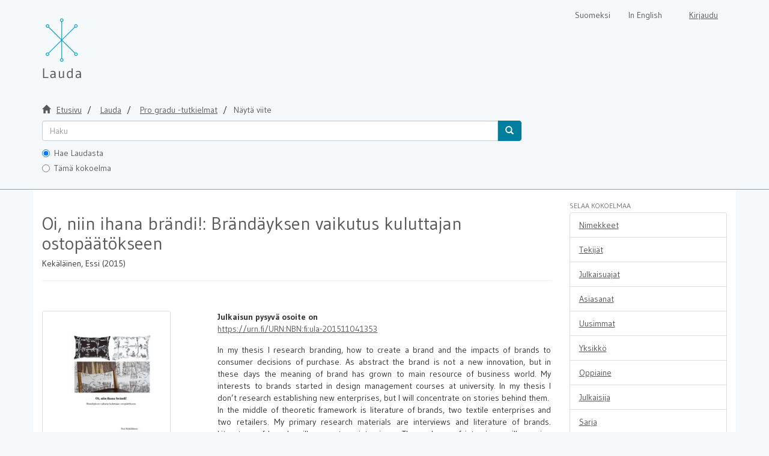

--- FILE ---
content_type: text/html;charset=utf-8
request_url: https://lauda.ulapland.fi/handle/10024/62204
body_size: 6223
content:
<!DOCTYPE html>
                         <!--[if lt IE 7]> <html class="no-js lt-ie9 lt-ie8 lt-ie7" lang="fi"> <![endif]-->
                        <!--[if IE 7]>    <html class="no-js lt-ie9 lt-ie8" lang="fi"> <![endif]-->
                        <!--[if IE 8]>    <html class="no-js lt-ie9" lang="fi"> <![endif]-->
                        <!--[if gt IE 8]><!--> <html class="no-js" lang="fi"> <!--<![endif]-->
                        <head><META http-equiv="Content-Type" content="text/html; charset=UTF-8">
<meta content="text/html; charset=UTF-8" http-equiv="Content-Type">
<meta content="IE=edge,chrome=1" http-equiv="X-UA-Compatible">
<meta content="width=device-width,initial-scale=1" name="viewport">
<link rel="shortcut icon" href="/themes/lauda56/images/favicon.ico">
<link rel="apple-touch-icon" href="/themes/lauda56/images/apple-touch-icon.png">
<meta name="Generator" content="DSpace 5.6">
<link href="/themes/lauda56/styles/shared/flatpickr.min.css" rel="stylesheet">
<link href="/themes/lauda56/styles/shared/bootstrap-tokenfield.min.css" rel="stylesheet">
<link href="/themes/lauda56/styles/main.css" rel="stylesheet">
<link type="text/css" href="/static/css/creativecommons/cc-icons.min.css" rel="stylesheet">
<link type="application/opensearchdescription+xml" rel="search" href="https://lauda.ulapland.fi:443/open-search/description.xml" title="DSpace">
<script>
	  //Clear default text of emty text areas on focus
	  function tFocus(element)
	  {
	  if (element.value == 'default'){element.value='';}
	  }
	  //Clear default text of emty text areas on submit
	  function tSubmit(form)
	  {
	  var defaultedElements = document.getElementsByTagName("textarea");
	  for (var i=0; i != defaultedElements.length; i++){
	  if (defaultedElements[i].value == 'default'){
	  defaultedElements[i].value='';}}
	  }
	  //Disable pressing 'enter' key to submit a form (otherwise pressing 'enter' causes a submission to start over)
	  function disableEnterKey(e)
	  {
	  var key;

	  if(window.event)
	  key = window.event.keyCode;     //Internet Explorer
	  else
	  key = e.which;     //Firefox and Netscape

	  if(key == 13)  //if "Enter" pressed, then disable!
	  return false;
	  else
	  return true;
	  }
	</script><!--[if lt IE 9]>
	<script src="/themes/lauda56/vendor/html5shiv/dist/html5shiv.js"> </script>
	<script src="/themes/lauda56/vendor/respond/dest/respond.min.js"> </script>
	<![endif]--><script src="/themes/lauda56/vendor/modernizr/modernizr.js"> </script><script crossorigin="anonymous" integrity="sha256-CSXorXvZcTkaix6Yvo6HppcZGetbYMGWSFlBw8HfCJo=" src="https://code.jquery.com/jquery-3.4.1.min.js"> </script><script crossorigin="anonymous" integrity="sha256-xI/qyl9vpwWFOXz7+x/9WkG5j/SVnSw21viy8fWwbeE=" src="https://code.jquery.com/ui/1.11.3/jquery-ui.min.js"> </script>
<title>Oi, niin ihana br&auml;ndi!: Br&auml;nd&auml;yksen vaikutus kuluttajan ostop&auml;&auml;t&ouml;kseen</title>
<link rel="schema.DCTERMS" href="http://purl.org/dc/terms/" />
<link rel="schema.DC" href="http://purl.org/dc/elements/1.1/" />
<meta name="DC.contributor" content="fi=Taiteiden tiedekunta|en=Faculty of Art and Design|" xml:lang="-" />
<meta name="DC.creator" content="Kekäläinen, Essi" />
<meta name="DCTERMS.dateAccepted" content="2015-11-04T09:45:38Z" scheme="DCTERMS.W3CDTF" />
<meta name="DCTERMS.available" content="2015-11-04T09:45:38Z" scheme="DCTERMS.W3CDTF" />
<meta name="DCTERMS.issued" content="2015" scheme="DCTERMS.W3CDTF" />
<meta name="DC.identifier" content="http://lauda.ulapland.fi/handle/10024/62204" scheme="DCTERMS.URI" />
<meta name="DCTERMS.abstract" content="In my thesis I research branding, how to create a brand and the impacts of brands to consumer decisions of purchase. As abstract the brand is not a new innovation, but in these days the meaning of brand has grown to main resource of business world. My interests to brands started in design management courses at university. In my thesis I don’t research establishing new enterprises, but I will concentrate on stories behind them.&#xD;&#xA;In the middle of theoretic framework is literature of brands, two textile enterprises and two retailers. My primary research materials are interviews and literature of brands. Literature of brands will support my interviews. The analyses of interviews will examine home textiles, patterns and colors.&#xD;&#xA;The research method is qualitative. By qualitative methods I will understand the phenomenon of thesis and its backgrounds. In my thesis I use the data-oriented content analysis. I have to understand what brand means before I can research impacts of brands to consumer decisions to purchase. I use thematic interviews in my thesis. I have chosen this type of interviews because there are many interviewees and they all act in the same field." xml:lang="-" />
<meta name="DCTERMS.abstract" content="Tutkielmassani käsittelen brändäystä, sen luomista ja vaikutusta kuluttajan ostopäätökseen. Brändi käsitteenä ei ole uusi keksintö, mutta sen merkitys on noussut tänä päivänä yritysmaailman keskeisimmäksi voimavaraksi menestystä tavoiteltaessa. Kiinnostukseni brändejä kohtaan sai alkunsa design management -opintojen kautta, jossa käsiteltiin yrityskuvan kokonaisvaltaista hallintaa. Tutkimuksessani en käsittele yrityksen perustamiseen liittyviä asioita, vaan keskityn tarinoihin yrityksen toiminnan taustalla.&#xD;&#xA;Tutkielmani teoreettisen viitekehyksen keskiö rakentuu brändi kirjallisuudesta, kahdesta tekstiilialan yrityksestä ja kahdesta jälleenmyyjäyrityksestä. Tutkielmani primääriaineistona ovat yrityshaastattelut ja alan kirjallisuus. Brändi kirjallisuus tukee ja luo pohjan yrityshaastatteluille. Rajaan tutkimuksessani yrityksiä koskevat analysoinnit käsittelemään kodin sisustustekstiilejä, kuvioita ja värimaailmoja.&#xD;&#xA;Tutkielmani on kvalitatiivinen eli laadullinen tutkimus, jolla tarkoitetaan aineiston ja analyysin muodon kuvausta. Laadullisen menetelmän keinoin pyrin ymmärtämään tutkittavaa ilmiötä ja sen taustoja. Käytän tutkielmassani aineistolähtöistä analyysia.&#xD;&#xA;Ennen kuin voin kirjoittaa brändien vaikutuksesta kuluttajan ostopäätökseen, minun pitää selvittää, mitä brändi perusolemukseltaan on. Haastatteluni ovat puolistrukturoituja haastatteluja eli teemahaastatteluja. Tämä haastattelutyyppi sopii&#xD;&#xA;käytettäväksi tutkielmassani, koska haastateltavia on useita ja he edustavat samalla alalla toimivaa ryhmää." xml:lang="-" />
<meta name="DCTERMS.extent" content="73 s. ; kuv." xml:lang="-" />
<meta name="DC.language" content="fi" xml:lang="-" scheme="DCTERMS.RFC1766" />
<meta name="DC.publisher" content="fi=Lapin yliopisto|en=University of Lapland|" xml:lang="-" />
<meta name="DC.rights" content="openAccess" xml:lang="-" />
<meta name="DC.subject" content="brändi" xml:lang="-" />
<meta name="DC.subject" content="brändin hallinta" xml:lang="-" />
<meta name="DC.subject" content="brändin rakentaminen" xml:lang="-" />
<meta name="DC.subject" content="kuluttajan ostopäätös" xml:lang="-" />
<meta name="DC.subject" content="brand" xml:lang="-" />
<meta name="DC.subject" content="brand management" xml:lang="-" />
<meta name="DC.subject" content="creating a brand" xml:lang="-" />
<meta name="DC.subject" content="images" xml:lang="-" />
<meta name="DC.subject" content="consumer decision to purchase" xml:lang="-" />
<meta name="DC.title" content="Oi, niin ihana brändi!: Brändäyksen vaikutus kuluttajan ostopäätökseen" xml:lang="-" />
<meta name="DC.type" content="masterThesis" />
<meta name="DC.type" content="fi=Pro Gradu|en=Master's Thesis|" />
<meta name="DC.subject" content="mielikuvat" xml:lang="-" />
<meta name="DC.subject" content="ostopäätökset" />
<meta name="DC.subject" content="kuluttajat" />
<meta name="DC.subject" content="brändit" />
<meta name="DC.subject" content="haastattelututkimus" />
<meta name="DC.identifier" content="URN:NBN:fi:ula-201511041353" xml:lang="-" />
<meta content="br&auml;ndi; br&auml;ndin hallinta; br&auml;ndin rakentaminen; kuluttajan ostop&auml;&auml;t&ouml;s; brand; brand management; creating a brand; images; consumer decision to purchase; masterThesis" name="citation_keywords">
<meta content="Oi, niin ihana br&auml;ndi!: Br&auml;nd&auml;yksen vaikutus kuluttajan ostop&auml;&auml;t&ouml;kseen" name="citation_title">
<meta content="fi=Lapin yliopisto|en=University of Lapland|" name="citation_publisher">
<meta content="Kek&auml;l&auml;inen, Essi" name="citation_author">
<meta content="2015" name="citation_date">
<meta content="https://lauda.ulapland.fi/handle/10024/62204" name="citation_abstract_html_url">
<meta content="fi" name="citation_language">
<meta content="https://lauda.ulapland.fi/bitstream/10024/62204/2/Pro%20gradu%20-tutkielma%20Essi%20Kek%c3%a4l%c3%a4inen%202015.pdf" name="citation_pdf_url">
</head><body>
<a href="#maincontent" class="skip-nav screen-reader-text" id="skip-nav">Hypp&auml;&auml; sis&auml;lt&ouml;&ouml;n</a>
<header>
<div role="navigation" class="navbar navbar-default navbar-static-top">
<div class="container">
<div class="navbar-header">
<button data-toggle="offcanvas" class="navbar-toggle" type="button"><span class="sr-only">N&auml;yt&auml;/piilota sivun navigointi</span><span class="icon-bar"></span><span class="icon-bar"></span><span class="icon-bar"></span></button><a class="navbar-brand" href="/" aria-label="Lauda Etusivu">
<div id="ds-header-logo"></div>
</a>
<div class="navbar-header pull-right visible-xs hidden-sm hidden-md hidden-lg">
<ul class="nav nav-pills pull-left ">
<li class="dropdown" id="ds-language-selection-xs">
<button data-toggle="dropdown" class="dropdown-toggle navbar-toggle navbar-link" role="button" href="#" id="language-dropdown-toggle-xs"><b aria-hidden="true" class="visible-xs glyphicon glyphicon-globe"></b></button>
<ul data-no-collapse="true" aria-labelledby="language-dropdown-toggle-xs" role="menu" class="dropdown-menu pull-right">
<li role="presentation">
<a id="langlink" href="javascript:document.repost.locale.value='lfi'; document.repost.submit();" lang="fi">Suomeksi</a>
</li>
<li role="presentation">
<a id="langlink" href="javascript:document.repost.locale.value='len'; document.repost.submit();" lang="en">In English</a>
</li>
</ul>
</li>
<li>
<form method="get" action="/login" style="display: inline">
<button class="navbar-toggle navbar-link"><b aria-hidden="true" class="visible-xs glyphicon glyphicon-user"></b></button>
</form>
</li>
</ul>
</div>
</div>
<div class="navbar-header pull-right hidden-xs">
<form method="post" name="repost" action="">
<input type="hidden" name="type"><input type="hidden" name="locale"><input value="" type="hidden" name="author">
</form>
<ul class="nav navbar-nav pull-left" id="languageSelection">
<li role="presentation">
<a id="langlink" href="javascript:document.repost.locale.value='lfi'; document.repost.submit();" lang="fi">Suomeksi</a>
</li>
<li role="presentation">
<a id="langlink" href="javascript:document.repost.locale.value='len'; document.repost.submit();" lang="en">In English</a>
</li>
</ul>
<ul class="nav navbar-nav pull-left">
<li>
<a href="/login"><span class="hidden-xs">Kirjaudu</span></a>
</li>
</ul>
<button type="button" class="navbar-toggle visible-sm" data-toggle="offcanvas"><span class="sr-only">N&auml;yt&auml;/piilota sivun navigointi</span><span class="icon-bar"></span><span class="icon-bar"></span><span class="icon-bar"></span></button>
</div>
</div>
</div>
</header>
<div class="trail-wrapper hidden-print">
<div class="container">
<div id="topsearchbar" class="row">
<div class="col-xs-12">
<div class="breadcrumb dropdown visible-xs">
<a data-toggle="dropdown" class="dropdown-toggle" role="button" href="#" id="trail-dropdown-toggle">N&auml;yt&auml; viite&nbsp;<b class="caret"></b></a>
<ul aria-labelledby="trail-dropdown-toggle" role="menu" class="dropdown-menu">
<li role="presentation">
<a role="menuitem" href="/"><i aria-hidden="true" class="glyphicon glyphicon-home"></i>&nbsp;
                        Etusivu</a>
</li>
<li role="presentation">
<a role="menuitem" href="/handle/10024/59340">Lauda</a>
</li>
<li role="presentation">
<a role="menuitem" href="/handle/10024/59344">Pro gradu -tutkielmat</a>
</li>
<li role="presentation" class="disabled">
<a href="#" role="menuitem">N&auml;yt&auml; viite</a>
</li>
</ul>
</div>
<ul class="breadcrumb hidden-xs">
<li>
<i aria-hidden="true" class="glyphicon glyphicon-home"></i>&nbsp;
            <a href="/">
<trail target="/">Etusivu</trail>
</a>
</li>
<li>
<a href="/handle/10024/59340">
<trail target="/handle/10024/59340">Lauda</trail>
</a>
</li>
<li>
<a href="/handle/10024/59344">Pro gradu -tutkielmat</a>
</li>
<li class="active">N&auml;yt&auml; viite</li>
</ul>
<div class="ds-option-set" id="ds-search-option">
<form method="get" class="" id="ds-search-form" action="/discover">
<fieldset>
<div class="input-group">
<input aria-label="untranslated" placeholder="Haku" type="text" class="ds-text-field form-control" tabindex="1" name="query"><span class="input-group-btn"><button title="Hae" class="ds-button-field btn btn-primary" tabindex="4"><span aria-hidden="true" class="glyphicon glyphicon-search"></span></button></span>
</div>
<div class="radio">
<label><input checked value="" name="scope" type="radio" id="ds-search-form-scope-all" tabindex="2">Hae Laudasta</label>
</div>
<div class="radio">
<label><input name="scope" type="radio" id="ds-search-form-scope-container" tabindex="3" value="10024/59344">T&auml;m&auml; kokoelma</label>
</div>
</fieldset>
</form>
</div>
</div>
</div>
</div>
</div>
<div class="hidden" id="no-js-warning-wrapper">
<div id="no-js-warning">
<div class="notice failure">JavaScript is disabled for your browser. Some features of this site may not work without it.</div>
</div>
</div>
<div style="background-color: #fff;" class="container" id="main-container">
<div class="row row-offcanvas row-offcanvas-right">
<div class="horizontal-slider clearfix">
<div class="col-xs-12 col-sm-12 col-md-9 main-content">
<div>
<div id="aspect_artifactbrowser_ItemViewer_div_item-view" class="ds-static-div primary">
<!-- External Metadata URL: cocoon://metadata/handle/10024/62204/mets.xml?rightsMDTypes=METSRIGHTS-->
<div class="item-summary-view-metadata">
<h1>Oi, niin ihana br&auml;ndi!: Br&auml;nd&auml;yksen vaikutus kuluttajan ostop&auml;&auml;t&ouml;kseen</h1>
<h5>Kek&auml;l&auml;inen, Essi (2015)</h5>
<hr>
<div style="margin-bottom: 10px;" class="somelinks">
<script src="https://d1bxh8uas1mnw7.cloudfront.net/assets/embed.js" type="text/javascript"> </script>
<div data-badge-popover="right" data-badge-type="1" data-hide-no-mentions="true" class="altmetric-embed" data-urn="URN:NBN:fi:ula-201511041353">




            &nbsp;
        </div>
</div>
<div class="row">
<div class="col-sm-4">
<div class="row">
<div class="col-xs-4 col-sm-10">
<div class="thumbnail">
<a href="/bitstream/handle/10024/62204/Pro%20gradu%20-tutkielma%20Essi%20Kek%c3%a4l%c3%a4inen%202015.pdf?sequence=2&amp;isAllowed=y"><img alt="" class="img-responsive" src="/bitstream/handle/10024/62204/Pro%20gradu%20-tutkielma%20Essi%20Kek%c3%a4l%c3%a4inen%202015.pdf.jpg?sequence=10&amp;isAllowed=y"></a>
</div>
</div>
<div class="col-xs-6 col-sm-12">
<div class="item-page-field-wrapper table word-break">
<h5>Avaa tiedosto</h5>
<div>
<a href="/bitstream/handle/10024/62204/Pro%20gradu%20-tutkielma%20Essi%20Kek%c3%a4l%c3%a4inen%202015.pdf?sequence=2&amp;isAllowed=y"><i aria-hidden="true" class="glyphicon  glyphicon-file"></i> Pro gradu -tutkielma Essi Kek&auml;l&auml;inen 2015.pdf (1.208Mt)</a>
</div>
</div>
<div>
<span class="bold">Lataukset:&nbsp;</span><span id="file_downloads"></span>
</div>
<br>
</div>
</div>
<br>
<div class="simple-item-view-authors item-page-field-wrapper table">
<div>Kek&auml;l&auml;inen, Essi</div>
</div>
<div class="simple-item-view-publisher">Lapin yliopisto</div>
<div class="simple-item-view-date word-break item-page-field-wrapper table">2015</div>
<div class="simple-item-view-rights table">openAccess</div>
<div class="simple-item-view-show-full item-page-field-wrapper table">
<a href="/handle/10024/62204?show=full">N&auml;yt&auml; kaikki kuvailutiedot</a>
</div>
</div>
<div class="col-sm-8">
<b>Julkaisun pysyv&auml; osoite on </b>
<br>
<a href="https://urn.fi/URN:NBN:fi:ula-201511041353">https://urn.fi/URN:NBN:fi:ula-201511041353</a>
<div class="simple-item-view-description item-page-field-wrapper table">
<h5 class="visible-xs">Tiivistelm&auml;</h5>
<div>In my thesis I research branding, how to create a brand and the impacts of brands to consumer decisions of purchase. As abstract the brand is not a new innovation, but in these days the meaning of brand has grown to main resource of business world. My interests to brands started in design management courses at university. In my thesis I don’t research establishing new enterprises, but I will concentrate on stories behind them.<br>In the middle of theoretic framework is literature of brands, two textile enterprises and two retailers. My primary research materials are interviews and literature of brands. Literature of brands will support my interviews. The analyses of interviews will examine home textiles, patterns and colors.<br>The research method is qualitative. By qualitative methods I will understand the phenomenon of thesis and its backgrounds. In my thesis I use the data-oriented content analysis. I have to understand what brand means before I can research impacts of brands to consumer decisions to purchase. I use thematic interviews in my thesis. I have chosen this type of interviews because there are many interviewees and they all act in the same field.<div class="spacer">&nbsp;</div>Tutkielmassani käsittelen brändäystä, sen luomista ja vaikutusta kuluttajan ostopäätökseen. Brändi käsitteenä ei ole uusi keksintö, mutta sen merkitys on noussut tänä päivänä yritysmaailman keskeisimmäksi voimavaraksi menestystä tavoiteltaessa. Kiinnostukseni brändejä kohtaan sai alkunsa design management -opintojen kautta, jossa käsiteltiin yrityskuvan kokonaisvaltaista hallintaa. Tutkimuksessani en käsittele yrityksen perustamiseen liittyviä asioita, vaan keskityn tarinoihin yrityksen toiminnan taustalla.<br>Tutkielmani teoreettisen viitekehyksen keskiö rakentuu brändi kirjallisuudesta, kahdesta tekstiilialan yrityksestä ja kahdesta jälleenmyyjäyrityksestä. Tutkielmani primääriaineistona ovat yrityshaastattelut ja alan kirjallisuus. Brändi kirjallisuus tukee ja luo pohjan yrityshaastatteluille. Rajaan tutkimuksessani yrityksiä koskevat analysoinnit käsittelemään kodin sisustustekstiilejä, kuvioita ja värimaailmoja.<br>Tutkielmani on kvalitatiivinen eli laadullinen tutkimus, jolla tarkoitetaan aineiston ja analyysin muodon kuvausta. Laadullisen menetelmän keinoin pyrin ymmärtämään tutkittavaa ilmiötä ja sen taustoja. Käytän tutkielmassani aineistolähtöistä analyysia.<br>Ennen kuin voin kirjoittaa brändien vaikutuksesta kuluttajan ostopäätökseen, minun pitää selvittää, mitä brändi perusolemukseltaan on. Haastatteluni ovat puolistrukturoituja haastatteluja eli teemahaastatteluja. Tämä haastattelutyyppi sopii<br>käytettäväksi tutkielmassani, koska haastateltavia on useita ja he edustavat samalla alalla toimivaa ryhmää.<div class="spacer">&nbsp;</div>
</div>
</div>
<div class="simple-item-view-collections item-page-field-wrapper table">
<h5>Kokoelmat</h5>
<ul class="ds-referenceSet-list">
<!-- External Metadata URL: cocoon://metadata/handle/10024/59344/mets.xml-->
<li>
<a href="/handle/10024/59344">Pro gradu -tutkielmat</a> [4924]</li>
</ul>
</div>
</div>
</div>
</div>
</div>
</div>
<div class="visible-xs visible-sm">
<footer>
<div class="row" id="bottomrow">
<div class="col-xs-7 col-sm-8">
<div>LUC kirjasto | Lapin yliopisto</div>
<div class="hidden-print">
<a href="/contact">lauda@ulapland.fi</a> | <a href="/lauda_saavutettavuusseloste.html">Saavutettavuusseloste</a>
</div>
</div>
</div>
<a class="hidden" href="/htmlmap">&nbsp;</a>
<p>&nbsp;</p>
</footer>
</div>
</div>
<div role="navigation" id="sidebar" class="col-xs-6 col-sm-3 sidebar-offcanvas">
<div class="word-break hidden-print" id="ds-options">
<h4 class="ds-option-set-head  h6">Selaa kokoelmaa</h4>
<div id="aspect_viewArtifacts_Navigation_list_browse" class="list-group">
<a href="/handle/10024/59344/browse?type=title" class="list-group-item ds-option">Nimekkeet</a><a href="/handle/10024/59344/browse?type=author" class="list-group-item ds-option">Tekij&auml;t</a><a href="/handle/10024/59344/browse?type=dateissued" class="list-group-item ds-option">Julkaisuajat</a><a href="/handle/10024/59344/browse?type=subject" class="list-group-item ds-option">Asiasanat</a><a href="/handle/10024/59344/browse?type=dateaccessioned" class="list-group-item ds-option">Uusimmat</a><a href="/handle/10024/59344/browse?type=contributor" class="list-group-item ds-option">Yksikk&ouml;</a><a href="/handle/10024/59344/browse?type=programme" class="list-group-item ds-option">Oppiaine</a><a href="/handle/10024/59344/browse?type=publisher" class="list-group-item ds-option">Julkaisija</a><a href="/handle/10024/59344/browse?type=series" class="list-group-item ds-option">Sarja</a><a href="/community-list" class="list-group-item ds-option">Sivukartta</a>
</div>
<div id="aspect_viewArtifacts_Navigation_list_browse2" class="list-group"></div>
<h4 class="ds-option-set-head  h6">Omat tiedot</h4>
<div id="aspect_viewArtifacts_Navigation_list_account" class="list-group">
<a href="/login" class="list-group-item ds-option">Kirjaudu sis&auml;&auml;n</a><a href="/register" class="list-group-item ds-option">Rekister&ouml;idy</a>
</div>
<div id="aspect_viewArtifacts_Navigation_list_context" class="list-group"></div>
<div id="aspect_viewArtifacts_Navigation_list_administrative" class="list-group"></div>
<div id="aspect_discovery_Navigation_list_discovery" class="list-group"></div>
</div>
</div>
</div>
</div>
<div class="hidden-xs hidden-sm">
<footer>
<div class="row" id="bottomrow">
<div class="col-xs-7 col-sm-8">
<div>LUC kirjasto | Lapin yliopisto</div>
<div class="hidden-print">
<a href="/contact">lauda@ulapland.fi</a> | <a href="/lauda_saavutettavuusseloste.html">Saavutettavuusseloste</a>
</div>
</div>
</div>
<a class="hidden" href="/htmlmap">&nbsp;</a>
<p>&nbsp;</p>
</footer>
</div>
</div>
<script type="text/javascript">if(!window.DSpace){window.DSpace={};}window.DSpace.context_path='';window.DSpace.theme_path='/themes/lauda56/';</script><script src="/themes/lauda56/scripts/theme.js" type="text/javascript"> </script><script src="/themes/lauda56/scripts/photoswipe.js" type="text/javascript"> </script><script src="/themes/lauda56/scripts/fa.js" type="text/javascript"> </script><script src="/themes/lauda56/scripts/ps_gallery.js" type="text/javascript"> </script><script src="/themes/lauda56/scripts/flatpickr.min.js" type="text/javascript"> </script><script src="/themes/lauda56/scripts/annif.js" type="text/javascript"> </script><script type="text/javascript">
                  (function(i,s,o,g,r,a,m){i['GoogleAnalyticsObject']=r;i[r]=i[r]||function(){
                  (i[r].q=i[r].q||[]).push(arguments)},i[r].l=1*new Date();a=s.createElement(o),
                  m=s.getElementsByTagName(o)[0];a.async=1;a.src=g;m.parentNode.insertBefore(a,m)
                  })(window,document,'script','//www.google-analytics.com/analytics.js','ga');

                  ga('create', 'UA-63121372-1', 'lauda.ulapland.fi');
                  ga('send', 'pageview');
                  ga('set', 'anonymizeIp', true);
           </script><script type="text/javascript" src="/themes/lauda56/scripts/simplestats_downloads.js">
                 
            </script><script type="text/javascript">
            //Clear isbn
            $("document").ready(function(){
                if(!window.location.href.includes("submit")){
                    localStorage.removeItem("form_isbn_id");
                }

                var el = document.getElementById("aspect_submission_submit_CompletedStep_field_submit_again");
                if(el != null){
                    el.addEventListener("click", function(){
                        localStorage.removeItem("form_isbn_id");
                    });
                }
            });

        </script>
</body></html>
